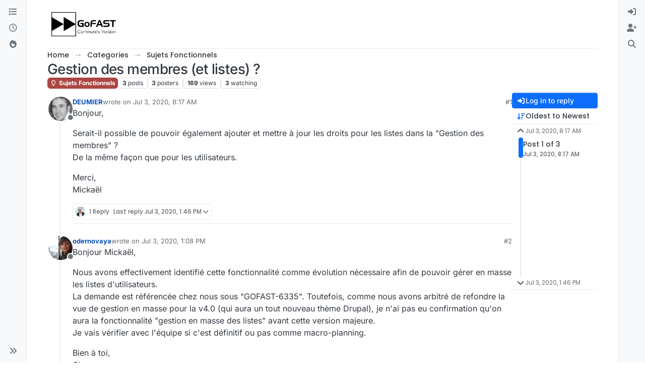

--- FILE ---
content_type: text/html; charset=utf-8
request_url: https://community.ceo-vision.com/topic/381/gestion-des-membres-et-listes
body_size: 71126
content:
<!DOCTYPE html>
<html lang="en-US" data-dir="ltr" style="direction: ltr;">
<head>
<title>Gestion des membres (et listes) ? | GoFAST</title>
<meta name="viewport" content="width&#x3D;device-width, initial-scale&#x3D;1.0" />
	<meta name="content-type" content="text/html; charset=UTF-8" />
	<meta name="apple-mobile-web-app-capable" content="yes" />
	<meta name="mobile-web-app-capable" content="yes" />
	<meta property="og:site_name" content=" GoFAST Community Forums" />
	<meta name="msapplication-badge" content="frequency=30; polling-uri=https://community.ceo-vision.com/sitemap.xml" />
	<meta name="theme-color" content="#ffffff" />
	<meta name="msapplication-square150x150logo" content="/assets/uploads/system/site-logo.png" />
	<meta name="title" content="Gestion des membres (et listes) ?" />
	<meta property="og:title" content="Gestion des membres (et listes) ?" />
	<meta property="og:type" content="article" />
	<meta property="article:published_time" content="2020-07-03T08:17:24.421Z" />
	<meta property="article:modified_time" content="2020-07-03T13:46:38.419Z" />
	<meta property="article:section" content="Sujets Fonctionnels" />
	<meta name="description" content="Bonjour, Serait-il possible de pouvoir également ajouter et mettre à jour les droits pour les listes dans la &quot;Gestion des membres&quot; ? De la même façon que pou..." />
	<meta property="og:description" content="Bonjour, Serait-il possible de pouvoir également ajouter et mettre à jour les droits pour les listes dans la &quot;Gestion des membres&quot; ? De la même façon que pou..." />
	<meta property="og:image" content="https://community.ceo-vision.com/assets/uploads/profile/uid-53/53-profileavatar.png" />
	<meta property="og:image:url" content="https://community.ceo-vision.com/assets/uploads/profile/uid-53/53-profileavatar.png" />
	<meta property="og:image" content="https://community.ceo-vision.com/assets/uploads/system/site-logo.png" />
	<meta property="og:image:url" content="https://community.ceo-vision.com/assets/uploads/system/site-logo.png" />
	<meta property="og:image:width" content="undefined" />
	<meta property="og:image:height" content="undefined" />
	<meta property="og:url" content="https://community.ceo-vision.com/topic/381/gestion-des-membres-et-listes" />
	
<link rel="stylesheet" type="text/css" href="/assets/client.css?v=134951de019" />
<link rel="icon" type="image/x-icon" href="/assets/uploads/system/favicon.ico?v&#x3D;134951de019" />
	<link rel="manifest" href="/manifest.webmanifest" crossorigin="use-credentials" />
	<link rel="search" type="application/opensearchdescription+xml" title=" GoFAST Community Forums" href="/osd.xml" />
	<link rel="apple-touch-icon" href="/assets/images/touch/512.png" />
	<link rel="icon" sizes="36x36" href="/assets/images/touch/36.png" />
	<link rel="icon" sizes="48x48" href="/assets/images/touch/48.png" />
	<link rel="icon" sizes="72x72" href="/assets/images/touch/72.png" />
	<link rel="icon" sizes="96x96" href="/assets/images/touch/96.png" />
	<link rel="icon" sizes="144x144" href="/assets/images/touch/144.png" />
	<link rel="icon" sizes="192x192" href="/assets/images/touch/192.png" />
	<link rel="icon" sizes="512x512" href="/assets/images/touch/512.png" />
	<link rel="prefetch" href="/assets/src/modules/composer.js?v&#x3D;134951de019" />
	<link rel="prefetch" href="/assets/src/modules/composer/uploads.js?v&#x3D;134951de019" />
	<link rel="prefetch" href="/assets/src/modules/composer/drafts.js?v&#x3D;134951de019" />
	<link rel="prefetch" href="/assets/src/modules/composer/tags.js?v&#x3D;134951de019" />
	<link rel="prefetch" href="/assets/src/modules/composer/categoryList.js?v&#x3D;134951de019" />
	<link rel="prefetch" href="/assets/src/modules/composer/resize.js?v&#x3D;134951de019" />
	<link rel="prefetch" href="/assets/src/modules/composer/autocomplete.js?v&#x3D;134951de019" />
	<link rel="prefetch" href="/assets/templates/composer.tpl?v&#x3D;134951de019" />
	<link rel="prefetch" href="/assets/language/en-US/topic.json?v&#x3D;134951de019" />
	<link rel="prefetch" href="/assets/language/en-US/modules.json?v&#x3D;134951de019" />
	<link rel="prefetch" href="/assets/language/en-US/tags.json?v&#x3D;134951de019" />
	<link rel="prefetch stylesheet" href="/assets/plugins/nodebb-plugin-markdown/styles/default.css" />
	<link rel="prefetch" href="/assets/language/en-US/markdown.json?v&#x3D;134951de019" />
	<link rel="stylesheet" href="https://community.ceo-vision.com/assets/plugins/nodebb-plugin-emoji/emoji/styles.css?v&#x3D;134951de019" />
	<link rel="canonical" href="https://community.ceo-vision.com/topic/381/gestion-des-membres-et-listes" />
	<link rel="alternate" type="application/rss+xml" href="/topic/381.rss" />
	<link rel="up" href="https://community.ceo-vision.com/category/7/sujets-fonctionnels" />
	<link rel="author" href="https://community.ceo-vision.com/user/deumier" />
	
<script>
var config = JSON.parse('{"relative_path":"","upload_url":"/assets/uploads","asset_base_url":"/assets","assetBaseUrl":"/assets","siteTitle":" GoFAST Community Forums","browserTitle":"GoFAST","description":"","keywords":"","brand:logo":"&#x2F;assets&#x2F;uploads&#x2F;system&#x2F;site-logo.png","titleLayout":"&#123;pageTitle&#125; | &#123;browserTitle&#125;","showSiteTitle":false,"maintenanceMode":false,"postQueue":0,"minimumTitleLength":3,"maximumTitleLength":255,"minimumPostLength":8,"maximumPostLength":32767,"minimumTagsPerTopic":0,"maximumTagsPerTopic":5,"minimumTagLength":3,"maximumTagLength":22,"undoTimeout":0,"useOutgoingLinksPage":false,"allowGuestHandles":false,"allowTopicsThumbnail":false,"usePagination":false,"disableChat":false,"disableChatMessageEditing":true,"maximumChatMessageLength":1000,"socketioTransports":["polling","websocket"],"socketioOrigins":"https://community.ceo-vision.com:*","websocketAddress":"","maxReconnectionAttempts":5,"reconnectionDelay":1500,"topicsPerPage":20,"postsPerPage":20,"maximumFileSize":10000,"theme:id":"nodebb-theme-harmony","theme:src":"","defaultLang":"en-US","userLang":"en-US","loggedIn":false,"uid":-1,"cache-buster":"v=134951de019","topicPostSort":"oldest_to_newest","categoryTopicSort":"recently_replied","csrf_token":false,"searchEnabled":true,"searchDefaultInQuick":"titles","bootswatchSkin":"","composer:showHelpTab":true,"enablePostHistory":true,"timeagoCutoff":30,"timeagoCodes":["af","am","ar","az-short","az","be","bg","bs","ca","cs","cy","da","de-short","de","dv","el","en-short","en","es-short","es","et","eu","fa-short","fa","fi","fr-short","fr","gl","he","hr","hu","hy","id","is","it-short","it","ja","jv","ko","ky","lt","lv","mk","nl","no","pl","pt-br-short","pt-br","pt-short","pt","ro","rs","ru","rw","si","sk","sl","sq","sr","sv","th","tr-short","tr","uk","ur","uz","vi","zh-CN","zh-TW"],"cookies":{"enabled":false,"message":"[[global:cookies.message]]","dismiss":"[[global:cookies.accept]]","link":"[[global:cookies.learn-more]]","link_url":"https:&#x2F;&#x2F;www.cookiesandyou.com"},"thumbs":{"size":512},"emailPrompt":1,"useragent":{"isSafari":false},"fontawesome":{"pro":false,"styles":["solid","brands","regular"],"version":"6.7.2"},"activitypub":{"probe":0},"acpLang":"undefined","topicSearchEnabled":false,"disableCustomUserSkins":true,"defaultBootswatchSkin":"","composer-default":{},"markdown":{"highlight":1,"hljsLanguages":["common"],"theme":"default.css","defaultHighlightLanguage":"","externalMark":false},"emojiCustomFirst":false,"google-analytics":{"id":"UA-124660773-1","displayFeatures":"off"},"theme":{"enableQuickReply":true,"enableBreadcrumbs":true,"centerHeaderElements":false,"mobileTopicTeasers":false,"stickyToolbar":true,"topicSidebarTools":true,"topMobilebar":false,"autohideBottombar":true,"openSidebars":false,"chatModals":false},"openDraftsOnPageLoad":false}');
var app = {
user: JSON.parse('{"uid":-1,"username":"Guest","displayname":"Guest","userslug":"","fullname":"Guest","email":"","icon:text":"?","icon:bgColor":"#aaa","groupTitle":"","groupTitleArray":[],"status":"offline","reputation":0,"email:confirmed":false,"unreadData":{"":{},"new":{},"watched":{},"unreplied":{}},"isAdmin":false,"isGlobalMod":false,"isMod":false,"privileges":{"chat":false,"chat:privileged":false,"upload:post:image":false,"upload:post:file":false,"signature":false,"invite":false,"group:create":false,"search:content":true,"search:users":false,"search:tags":false,"view:users":false,"view:tags":true,"view:groups":false,"local:login":false,"ban":false,"mute":false,"view:users:info":false},"blocks":[],"timeagoCode":"en","offline":true,"lastRoomId":null,"isEmailConfirmSent":false}')
};
document.documentElement.style.setProperty('--panel-offset', `0px`);
</script>


<style>.header-title .topic-title .topic-text{font-size:35px !important;line-height:55px !important}</style>

</head>
<body class="page-topic page-topic-381 page-topic-gestion-des-membres-et-listes template-topic page-topic-category-7 page-topic-category-sujets-fonctionnels parent-category-7 page-status-200 theme-harmony user-guest skin-noskin">
<a class="visually-hidden-focusable position-absolute top-0 start-0 p-3 m-3 bg-body" style="z-index: 1021;" href="#content">Skip to content</a>

<div class="layout-container d-flex justify-content-between pb-4 pb-md-0">
<nav component="sidebar/left" class=" text-dark bg-light sidebar sidebar-left start-0 border-end vh-100 d-none d-lg-flex flex-column justify-content-between sticky-top">
<ul id="main-nav" class="list-unstyled d-flex flex-column w-100 gap-2 mt-2 overflow-y-auto">


<li class="nav-item mx-2 " title="Categories">
<a class="nav-link navigation-link d-flex gap-2 justify-content-between align-items-center "  href="&#x2F;categories"  aria-label="Categories">
<span class="d-flex gap-2 align-items-center text-nowrap truncate-open">
<span class="position-relative">

<i class="fa fa-fw fa-list" data-content=""></i>
<span component="navigation/count" class="visible-closed position-absolute top-0 start-100 translate-middle badge rounded-1 bg-primary hidden"></span>

</span>
<span class="nav-text small visible-open fw-semibold text-truncate">Categories</span>
</span>
<span component="navigation/count" class="visible-open badge rounded-1 bg-primary hidden"></span>
</a>

</li>



<li class="nav-item mx-2 " title="Recent">
<a class="nav-link navigation-link d-flex gap-2 justify-content-between align-items-center "  href="&#x2F;recent"  aria-label="Recent">
<span class="d-flex gap-2 align-items-center text-nowrap truncate-open">
<span class="position-relative">

<i class="fa fa-fw fa-clock-o" data-content=""></i>
<span component="navigation/count" class="visible-closed position-absolute top-0 start-100 translate-middle badge rounded-1 bg-primary hidden"></span>

</span>
<span class="nav-text small visible-open fw-semibold text-truncate">Recent</span>
</span>
<span component="navigation/count" class="visible-open badge rounded-1 bg-primary hidden"></span>
</a>

</li>



<li class="nav-item mx-2 " title="Popular">
<a class="nav-link navigation-link d-flex gap-2 justify-content-between align-items-center "  href="&#x2F;popular"  aria-label="Popular">
<span class="d-flex gap-2 align-items-center text-nowrap truncate-open">
<span class="position-relative">

<i class="fa fa-fw fa-fire" data-content=""></i>
<span component="navigation/count" class="visible-closed position-absolute top-0 start-100 translate-middle badge rounded-1 bg-primary hidden"></span>

</span>
<span class="nav-text small visible-open fw-semibold text-truncate">Popular</span>
</span>
<span component="navigation/count" class="visible-open badge rounded-1 bg-primary hidden"></span>
</a>

</li>


</ul>
<div class="sidebar-toggle-container align-self-start">

<div class="sidebar-toggle m-2 d-none d-lg-block">
<a href="#" role="button" component="sidebar/toggle" class="nav-link d-flex gap-2 align-items-center p-2 pointer w-100 text-nowrap" title="Expand" aria-label="Sidebar Toggle">
<i class="fa fa-fw fa-angles-right"></i>
<i class="fa fa-fw fa-angles-left"></i>
<span class="nav-text visible-open fw-semibold small lh-1">Collapse</span>
</a>
</div>
</div>
</nav>
<main id="panel" class="d-flex flex-column gap-3 flex-grow-1 mt-3" style="min-width: 0;">

<div class="container-lg px-md-4 brand-container">
<div class="col-12 d-flex border-bottom pb-3 ">

<div component="brand/wrapper" class="d-flex align-items-center gap-3 p-2 rounded-1 align-content-stretch ">

<a component="brand/anchor" href="/" title="Brand Logo">
<img component="brand/logo" alt="Brand Logo" class="" src="/assets/uploads/system/site-logo.png?v=134951de019" />
</a>


</div>


</div>
</div>

<div class="container-lg px-md-4 d-flex flex-column gap-3 h-100 mb-5 mb-lg-0" id="content">
<noscript>
<div class="alert alert-danger">
<p>
Your browser does not seem to support JavaScript. As a result, your viewing experience will be diminished, and you have been placed in <strong>read-only mode</strong>.
</p>
<p>
Please download a browser that supports JavaScript, or enable it if it's disabled (i.e. NoScript).
</p>
</div>
</noscript>
<script type="application/ld+json">{
"@context": "https://schema.org",
"@type": "BreadcrumbList",
"itemListElement": [{
"@type": "ListItem",
"position": 1,
"name": " GoFAST Community Forums",
"item": "https://community.ceo-vision.com"
}
,{
"@type": "ListItem",
"position": 2,
"name": "Categories"
,"item": "https://community.ceo-vision.com/categories"
},{
"@type": "ListItem",
"position": 3,
"name": "Sujets Fonctionnels"
,"item": "https://community.ceo-vision.com/category/7/sujets-fonctionnels"
},{
"@type": "ListItem",
"position": 4,
"name": "Gestion des membres (et listes) ?"

}
]}</script>


<ol class="breadcrumb mb-0 " itemscope="itemscope" itemprop="breadcrumb" itemtype="http://schema.org/BreadcrumbList">

<li itemscope="itemscope" itemprop="itemListElement" itemtype="http://schema.org/ListItem" class="breadcrumb-item ">
<meta itemprop="position" content="1" />
<a href="https://community.ceo-vision.com" itemprop="item">
<span class="fw-semibold" itemprop="name">Home</span>
</a>
</li>

<li itemscope="itemscope" itemprop="itemListElement" itemtype="http://schema.org/ListItem" class="breadcrumb-item ">
<meta itemprop="position" content="2" />
<a href="https://community.ceo-vision.com/categories" itemprop="item">
<span class="fw-semibold" itemprop="name">Categories</span>
</a>
</li>

<li itemscope="itemscope" itemprop="itemListElement" itemtype="http://schema.org/ListItem" class="breadcrumb-item ">
<meta itemprop="position" content="3" />
<a href="https://community.ceo-vision.com/category/7/sujets-fonctionnels" itemprop="item">
<span class="fw-semibold" itemprop="name">Sujets Fonctionnels</span>
</a>
</li>

<li component="breadcrumb/current" itemscope="itemscope" itemprop="itemListElement" itemtype="http://schema.org/ListItem" class="breadcrumb-item active">
<meta itemprop="position" content="4" />

<span class="fw-semibold" itemprop="name">Gestion des membres (et listes) ?</span>

</li>

</ol>



<div class="flex-fill" itemid="/topic/381/gestion-des-membres-et-listes" itemscope itemtype="https://schema.org/DiscussionForumPosting">
<meta itemprop="headline" content="Gestion des membres (et listes) ?">
<meta itemprop="text" content="Gestion des membres (et listes) ?">
<meta itemprop="url" content="/topic/381/gestion-des-membres-et-listes">
<meta itemprop="datePublished" content="2020-07-03T08:17:24.421Z">
<meta itemprop="dateModified" content="2020-07-03T13:46:38.419Z">
<div itemprop="author" itemscope itemtype="https://schema.org/Person">
<meta itemprop="name" content="DEUMIER">
<meta itemprop="url" content="/user/deumier">
</div>
<div class="d-flex flex-column gap-3">
<div class="d-flex gap-2 flex-wrap">
<div class="d-flex flex-column gap-3 flex-1">
<h1 component="post/header" class="tracking-tight fw-semibold fs-3 mb-0 text-break ">
<span class="topic-title" component="topic/title">Gestion des membres (et listes) ?</span>
</h1>
<div class="topic-info d-flex gap-2 align-items-center flex-wrap ">
<span component="topic/labels" class="d-flex gap-2 hidden">
<span component="topic/scheduled" class="badge badge border border-gray-300 text-body hidden">
<i class="fa fa-clock-o"></i> Scheduled
</span>
<span component="topic/pinned" class="badge badge border border-gray-300 text-body hidden">
<i class="fa fa-thumb-tack"></i> Pinned
</span>
<span component="topic/locked" class="badge badge border border-gray-300 text-body hidden">
<i class="fa fa-lock"></i> Locked
</span>
<a component="topic/moved" href="/category/" class="badge badge border border-gray-300 text-body text-decoration-none hidden">
<i class="fa fa-arrow-circle-right"></i> Moved
</a>

</span>
<a href="/category/7/sujets-fonctionnels" class="badge px-1 text-truncate text-decoration-none border" style="color: #ffffff;background-color: #AB4642;border-color: #AB4642!important; max-width: 70vw;">
			<i class="fa fa-fw fa-lightbulb-o"></i>
			Sujets Fonctionnels
		</a>
<div data-tid="381" component="topic/tags" class="lh-1 tags tag-list d-flex flex-wrap hidden-xs hidden-empty gap-2"></div>
<div class="d-flex gap-2"><span class="badge text-body border border-gray-300 stats text-xs">
<i class="fa-regular fa-fw fa-message visible-xs-inline" title="Posts"></i>
<span component="topic/post-count" title="3" class="fw-bold">3</span>
<span class="hidden-xs text-lowercase fw-normal">Posts</span>
</span>
<span class="badge text-body border border-gray-300 stats text-xs">
<i class="fa fa-fw fa-user visible-xs-inline" title="Posters"></i>
<span title="3" class="fw-bold">3</span>
<span class="hidden-xs text-lowercase fw-normal">Posters</span>
</span>
<span class="badge text-body border border-gray-300 stats text-xs">
<i class="fa fa-fw fa-eye visible-xs-inline" title="Views"></i>
<span class="fw-bold" title="169">169</span>
<span class="hidden-xs text-lowercase fw-normal">Views</span>
</span>

<span class="badge text-body border border-gray-300 stats text-xs">
<i class="fa fa-fw fa-bell-o visible-xs-inline" title="Watching"></i>
<span class="fw-bold" title="169">3</span>
<span class="hidden-xs text-lowercase fw-normal">Watching</span>
</span>
</div>
</div>
</div>
<div class="d-flex flex-wrap gap-2 align-items-start mt-2 hidden-empty" component="topic/thumb/list"></div>
</div>
<div class="row mb-4 mb-lg-0">
<div class="topic col-lg-12">
<div class="sticky-tools d-block d-lg-none" style="top: 0;">
<nav class="d-flex flex-nowrap my-2 p-0 border-0 rounded topic-main-buttons">
<div class="d-flex flex-row p-2 text-bg-light border rounded w-100 align-items-center">
<div class="d-flex me-auto mb-0 gap-2 align-items-center flex-wrap">


<div class="btn-group bottom-sheet" component="thread/sort">
<button class="btn btn-ghost btn-sm ff-secondary d-flex gap-2 align-items-center dropdown-toggle text-truncate" data-bs-toggle="dropdown" aria-haspopup="true" aria-expanded="false" aria-label="Post sort option, Oldest to Newest">
<i class="fa fa-fw fa-arrow-down-wide-short text-primary"></i>
<span class="d-none d-md-inline fw-semibold text-truncate text-nowrap">Oldest to Newest</span>
</button>
<ul class="dropdown-menu p-1 text-sm" role="menu">
<li>
<a class="dropdown-item rounded-1 d-flex align-items-center gap-2" href="#" class="oldest_to_newest" data-sort="oldest_to_newest" role="menuitem">
<span class="flex-grow-1">Oldest to Newest</span>
<i class="flex-shrink-0 fa fa-fw text-secondary"></i>
</a>
</li>
<li>
<a class="dropdown-item rounded-1 d-flex align-items-center gap-2" href="#" class="newest_to_oldest" data-sort="newest_to_oldest" role="menuitem">
<span class="flex-grow-1">Newest to Oldest</span>
<i class="flex-shrink-0 fa fa-fw text-secondary"></i>
</a>
</li>
<li>
<a class="dropdown-item rounded-1 d-flex align-items-center gap-2" href="#" class="most_votes" data-sort="most_votes" role="menuitem">
<span class="flex-grow-1">Most Votes</span>
<i class="flex-shrink-0 fa fa-fw text-secondary"></i>
</a>
</li>
</ul>
</div>


<a class="btn btn-ghost btn-sm d-none d-lg-flex align-items-center align-self-stretch" target="_blank" href="/topic/381.rss" title="RSS Feed"><i class="fa fa-rss text-primary"></i></a>

</div>
<div component="topic/reply/container" class="btn-group hidden">
<a href="/compose?tid=381" class="d-flex  gap-2 align-items-center btn btn-sm btn-primary fw-semibold" component="topic/reply" data-ajaxify="false" role="button"><i class="fa fa-fw fa-reply "></i><span class="d-none d-md-block text-truncate text-nowrap">Reply</span></a>
<button type="button" class="btn btn-sm btn-primary dropdown-toggle flex-0" data-bs-toggle="dropdown" aria-haspopup="true" aria-expanded="false" aria-label="Reply options">
<span class="caret"></span>
</button>
<ul class="dropdown-menu dropdown-menu-end p-1 text-sm" role="menu">
<li><a class="dropdown-item rounded-1" href="#" component="topic/reply-as-topic" role="menuitem">Reply as topic</a></li>
</ul>
</div>


<a component="topic/reply/guest" href="/login" class="d-flex gap-2 align-items-center fw-semibold btn btn-sm btn-primary"><i class="fa fa-fw fa-sign-in "></i><span>Log in to reply</span></a>


</div>
</nav>
</div>



<div component="topic/deleted/message" class="alert alert-warning d-flex justify-content-between flex-wrap hidden">
<span>This topic has been deleted. Only users with topic management privileges can see it.</span>
<span>

</span>
</div>

<div class="d-flex gap-0 gap-lg-5">
<div class="posts-container" style="min-width: 0;">
<ul component="topic" class="posts timeline list-unstyled p-0 py-3" style="min-width: 0;" data-tid="381" data-cid="7">

<li component="post" class="   topic-owner-post" data-index="0" data-pid="1054" data-uid="53" data-timestamp="1593764244421" data-username="DEUMIER" data-userslug="deumier" itemprop="comment" itemtype="http://schema.org/Comment" itemscope>
<a component="post/anchor" data-index="0" id="1"></a>
<meta itemprop="datePublished" content="2020-07-03T08:17:24.421Z">



<div class="d-flex align-items-start gap-3 post-container-parent">
<div class="bg-body d-none d-sm-block rounded-circle" style="outline: 2px solid var(--bs-body-bg);">
<a class="d-inline-block position-relative text-decoration-none" href="/user/deumier" aria-label="Profile page for user DEUMIER">
<img title="DEUMIER" data-uid="53" class="avatar  avatar-rounded" alt="DEUMIER" loading="lazy" component="user/picture" src="/assets/uploads/profile/uid-53/53-profileavatar.png" style="--avatar-size: 48px;" onError="this.remove()" itemprop="image" /><span title="DEUMIER" data-uid="53" class="avatar  avatar-rounded" component="user/picture" style="--avatar-size: 48px; background-color: #2196f3">D</span>

<span component="user/status" class="position-absolute top-100 start-100 border border-white border-2 rounded-circle status offline"><span class="visually-hidden">Offline</span></span>

</a>
</div>
<div class="post-container d-flex gap-2 flex-grow-1 flex-column w-100" style="min-width:0;">
<div class="d-flex align-items-start justify-content-between gap-1 flex-nowrap w-100 post-header" itemprop="author" itemscope itemtype="https://schema.org/Person">
<div class="d-flex gap-1 flex-wrap align-items-center text-truncate">
<meta itemprop="name" content="DEUMIER">
<meta itemprop="url" content="/user/deumier">
<div class="d-flex flex-nowrap gap-1 align-items-center text-truncate">
<div class="bg-body d-sm-none">
<a class="d-inline-block position-relative text-decoration-none" href="/user/deumier">
<img title="DEUMIER" data-uid="53" class="avatar  avatar-rounded" alt="DEUMIER" loading="lazy" component="user/picture" src="/assets/uploads/profile/uid-53/53-profileavatar.png" style="--avatar-size: 20px;" onError="this.remove()" itemprop="image" /><span title="DEUMIER" data-uid="53" class="avatar  avatar-rounded" component="user/picture" style="--avatar-size: 20px; background-color: #2196f3">D</span>

<span component="user/status" class="position-absolute top-100 start-100 border border-white border-2 rounded-circle status offline"><span class="visually-hidden">Offline</span></span>

</a>
</div>
<a class="fw-bold text-nowrap text-truncate" href="/user/deumier" data-username="DEUMIER" data-uid="53">DEUMIER</a>
</div>


<div class="d-flex gap-1 align-items-center">
<span class="text-muted">wrote on <a href="/post/1054" class="timeago text-muted" title="2020-07-03T08:17:24.421Z"></a></span>
<i component="post/edit-indicator" class="fa fa-edit text-muted edit-icon hidden" title="Edited Invalid Date"></i>
<span data-editor="" component="post/editor" class="visually-hidden">last edited by  <span class="timeago" title="Invalid Date"></span></span>
</div>

</div>
<div class="d-flex align-items-center gap-1 justify-content-end">
<span class="bookmarked opacity-0 text-primary"><i class="fa fa-bookmark-o"></i></span>
<a href="/post/1054" class="post-index text-muted d-none d-md-inline">#1</a>
</div>
</div>
<div class="content text-break" component="post/content" itemprop="text">
<p dir="auto">Bonjour,</p>
<p dir="auto">Serait-il possible de pouvoir également ajouter et mettre à jour les droits pour les listes dans la "Gestion des membres" ?<br />
De la même façon que pour les utilisateurs.</p>
<p dir="auto">Merci,<br />
Mickaël</p>

</div>
<div component="post/footer" class="post-footer border-bottom pb-2">

<div class="d-flex flex-wrap-reverse gap-2 justify-content-between">

<a component="post/reply-count" data-target-component="post/replies/container" href="#" class="d-flex gap-2 align-items-center btn btn-ghost ff-secondary border rounded-1 p-1 text-muted text-decoration-none text-xs ">
<span component="post/reply-count/avatars" class="d-flex gap-1 ">

<span><img title="cpotter" data-uid="2" class="avatar avatar-tooltip avatar-rounded" alt="cpotter" loading="lazy" component="avatar/picture" src="/assets/uploads/profile/uid-2/2-profileavatar-1697819362433.jpeg" style="--avatar-size: 20px;" onError="this.remove()" itemprop="image" /><span title="cpotter" data-uid="2" class="avatar avatar-tooltip avatar-rounded" component="avatar/icon" style="--avatar-size: 20px; background-color: #607d8b">C</span></span>


</span>
<span class="ms-2 replies-count fw-semibold text-nowrap" component="post/reply-count/text" data-replies="1">1 Reply</span>
<span class="ms-2 replies-last hidden-xs fw-semibold">Last reply <span class="timeago" title="2020-07-03T13:46:38.419Z"></span></span>
<i class="fa fa-fw fa-chevron-down" component="post/replies/open"></i>
</a>

<div component="post/actions" class="d-flex flex-grow-1 align-items-center justify-content-end gap-1 post-tools">
<!-- This partial intentionally left blank; overwritten by nodebb-plugin-reactions -->
<a component="post/reply" href="#" class="btn btn-ghost btn-sm hidden" title="Reply"><i class="fa fa-fw fa-reply text-primary"></i></a>
<a component="post/quote" href="#" class="btn btn-ghost btn-sm hidden" title="Quote"><i class="fa fa-fw fa-quote-right text-primary"></i></a>


<div class="d-flex votes align-items-center">
<a component="post/upvote" href="#" class="btn btn-ghost btn-sm" title="Upvote post">
<i class="fa fa-fw fa-chevron-up text-primary"></i>
</a>
<meta itemprop="upvoteCount" content="1">
<meta itemprop="downvoteCount" content="0">
<a href="#" class="px-2 mx-1 btn btn-ghost btn-sm" component="post/vote-count" data-votes="1" title="Voters">1</a>

<a component="post/downvote" href="#" class="btn btn-ghost btn-sm" title="Downvote post">
<i class="fa fa-fw fa-chevron-down text-primary"></i>
</a>

</div>

<span component="post/tools" class="dropdown bottom-sheet hidden">
<a class="btn btn-ghost btn-sm ff-secondary dropdown-toggle" href="#" data-bs-toggle="dropdown" aria-haspopup="true" aria-expanded="false" aria-label="Post tools"><i class="fa fa-fw fa-ellipsis-v text-primary"></i></a>
<ul class="dropdown-menu dropdown-menu-end p-1 text-sm" role="menu"></ul>
</span>
</div>
</div>
<div component="post/replies/container" class="my-2 col-11 border rounded-1 p-3 hidden-empty"></div>
</div>
</div>
</div>

</li>




<li component="post" class="pt-4   " data-index="1" data-pid="1055" data-uid="4" data-timestamp="1593781687884" data-username="odernovaya" data-userslug="odernovaya" itemprop="comment" itemtype="http://schema.org/Comment" itemscope>
<a component="post/anchor" data-index="1" id="2"></a>
<meta itemprop="datePublished" content="2020-07-03T13:08:07.884Z">



<div class="d-flex align-items-start gap-3 post-container-parent">
<div class="bg-body d-none d-sm-block rounded-circle" style="outline: 2px solid var(--bs-body-bg);">
<a class="d-inline-block position-relative text-decoration-none" href="/user/odernovaya" aria-label="Profile page for user odernovaya">
<img title="odernovaya" data-uid="4" class="avatar  avatar-rounded" alt="odernovaya" loading="lazy" component="user/picture" src="/assets/uploads/profile/uid-4/4-profileavatar.jpeg" style="--avatar-size: 48px;" onError="this.remove()" itemprop="image" /><span title="odernovaya" data-uid="4" class="avatar  avatar-rounded" component="user/picture" style="--avatar-size: 48px; background-color: #9c27b0">O</span>

<span component="user/status" class="position-absolute top-100 start-100 border border-white border-2 rounded-circle status offline"><span class="visually-hidden">Offline</span></span>

</a>
</div>
<div class="post-container d-flex gap-2 flex-grow-1 flex-column w-100" style="min-width:0;">
<div class="d-flex align-items-start justify-content-between gap-1 flex-nowrap w-100 post-header" itemprop="author" itemscope itemtype="https://schema.org/Person">
<div class="d-flex gap-1 flex-wrap align-items-center text-truncate">
<meta itemprop="name" content="odernovaya">
<meta itemprop="url" content="/user/odernovaya">
<div class="d-flex flex-nowrap gap-1 align-items-center text-truncate">
<div class="bg-body d-sm-none">
<a class="d-inline-block position-relative text-decoration-none" href="/user/odernovaya">
<img title="odernovaya" data-uid="4" class="avatar  avatar-rounded" alt="odernovaya" loading="lazy" component="user/picture" src="/assets/uploads/profile/uid-4/4-profileavatar.jpeg" style="--avatar-size: 20px;" onError="this.remove()" itemprop="image" /><span title="odernovaya" data-uid="4" class="avatar  avatar-rounded" component="user/picture" style="--avatar-size: 20px; background-color: #9c27b0">O</span>

<span component="user/status" class="position-absolute top-100 start-100 border border-white border-2 rounded-circle status offline"><span class="visually-hidden">Offline</span></span>

</a>
</div>
<a class="fw-bold text-nowrap text-truncate" href="/user/odernovaya" data-username="odernovaya" data-uid="4">odernovaya</a>
</div>


<div class="d-flex gap-1 align-items-center">
<span class="text-muted">wrote on <a href="/post/1055" class="timeago text-muted" title="2020-07-03T13:08:07.884Z"></a></span>
<i component="post/edit-indicator" class="fa fa-edit text-muted edit-icon hidden" title="Edited Invalid Date"></i>
<span data-editor="" component="post/editor" class="visually-hidden">last edited by  <span class="timeago" title="Invalid Date"></span></span>
</div>

</div>
<div class="d-flex align-items-center gap-1 justify-content-end">
<span class="bookmarked opacity-0 text-primary"><i class="fa fa-bookmark-o"></i></span>
<a href="/post/1055" class="post-index text-muted d-none d-md-inline">#2</a>
</div>
</div>
<div class="content text-break" component="post/content" itemprop="text">
<p dir="auto">Bonjour Mickaël,</p>
<p dir="auto">Nous avons effectivement identifié cette fonctionnalité comme évolution nécessaire afin de pouvoir gérer en masse les listes d'utilisateurs.<br />
La demande est référencée chez nous sous "GOFAST-6335". Toutefois, comme nous avons arbitré de refondre la vue de gestion en masse pour la v4.0 (qui aura un tout nouveau thème Drupal), je n'ai pas eu confirmation qu'on aura la fonctionnalité "gestion en masse des listes" avant cette version majeure.<br />
Je vais vérifier avec l'équipe si c'est définitif ou pas comme macro-planning.</p>
<p dir="auto">Bien à toi,<br />
Olga</p>

</div>
<div component="post/footer" class="post-footer border-bottom pb-2">

<div class="d-flex flex-wrap-reverse gap-2 justify-content-end">

<a component="post/reply-count" data-target-component="post/replies/container" href="#" class="d-flex gap-2 align-items-center btn btn-ghost ff-secondary border rounded-1 p-1 text-muted text-decoration-none text-xs hidden">
<span component="post/reply-count/avatars" class="d-flex gap-1 ">


</span>
<span class="ms-2 replies-count fw-semibold text-nowrap" component="post/reply-count/text" data-replies="0">1 Reply</span>
<span class="ms-2 replies-last hidden-xs fw-semibold">Last reply <span class="timeago" title=""></span></span>
<i class="fa fa-fw fa-chevron-down" component="post/replies/open"></i>
</a>

<div component="post/actions" class="d-flex flex-grow-1 align-items-center justify-content-end gap-1 post-tools">
<!-- This partial intentionally left blank; overwritten by nodebb-plugin-reactions -->
<a component="post/reply" href="#" class="btn btn-ghost btn-sm hidden" title="Reply"><i class="fa fa-fw fa-reply text-primary"></i></a>
<a component="post/quote" href="#" class="btn btn-ghost btn-sm hidden" title="Quote"><i class="fa fa-fw fa-quote-right text-primary"></i></a>


<div class="d-flex votes align-items-center">
<a component="post/upvote" href="#" class="btn btn-ghost btn-sm" title="Upvote post">
<i class="fa fa-fw fa-chevron-up text-primary"></i>
</a>
<meta itemprop="upvoteCount" content="0">
<meta itemprop="downvoteCount" content="0">
<a href="#" class="px-2 mx-1 btn btn-ghost btn-sm" component="post/vote-count" data-votes="0" title="Voters">0</a>

<a component="post/downvote" href="#" class="btn btn-ghost btn-sm" title="Downvote post">
<i class="fa fa-fw fa-chevron-down text-primary"></i>
</a>

</div>

<span component="post/tools" class="dropdown bottom-sheet hidden">
<a class="btn btn-ghost btn-sm ff-secondary dropdown-toggle" href="#" data-bs-toggle="dropdown" aria-haspopup="true" aria-expanded="false" aria-label="Post tools"><i class="fa fa-fw fa-ellipsis-v text-primary"></i></a>
<ul class="dropdown-menu dropdown-menu-end p-1 text-sm" role="menu"></ul>
</span>
</div>
</div>
<div component="post/replies/container" class="my-2 col-11 border rounded-1 p-3 hidden-empty"></div>
</div>
</div>
</div>

</li>




<li component="post" class="pt-4   " data-index="2" data-pid="1056" data-uid="2" data-timestamp="1593783998419" data-username="cpotter" data-userslug="cpotter" itemprop="comment" itemtype="http://schema.org/Comment" itemscope>
<a component="post/anchor" data-index="2" id="3"></a>
<meta itemprop="datePublished" content="2020-07-03T13:46:38.419Z">

<meta itemprop="dateModified" content="2020-07-03T13:46:56.400Z">



<div component="post/parent" data-collapsed="true" data-parent-pid="1054" data-uid="53" class="btn btn-ghost btn-sm d-flex gap-2 text-start flex-row mb-2" style="font-size: 13px;">
<div class="d-flex gap-2 text-nowrap">
<div class="d-flex flex-nowrap gap-1 align-items-center">
<a href="/user/deumier" class="text-decoration-none lh-1"><img title="DEUMIER" data-uid="53" class="avatar not-responsive align-middle avatar-rounded" alt="DEUMIER" loading="lazy" component="avatar/picture" src="/assets/uploads/profile/uid-53/53-profileavatar.png" style="--avatar-size: 16px;" onError="this.remove()" itemprop="image" /><span title="DEUMIER" data-uid="53" class="avatar not-responsive align-middle avatar-rounded" component="avatar/icon" style="--avatar-size: 16px; background-color: #2196f3">D</span></a>
<a class="fw-semibold text-truncate" style="max-width: 150px;" href="/user/deumier">DEUMIER</a>
</div>
<a href="/post/1054" class="text-muted timeago text-nowrap hidden" title="2020-07-03T08:17:24.421Z"></a>
</div>
<div component="post/parent/content" class="text-muted line-clamp-1 text-break w-100"><p dir="auto">Bonjour,</p>
<p dir="auto">Serait-il possible de pouvoir également ajouter et mettre à jour les droits pour les listes dans la "Gestion des membres" ?<br />
De la même façon que pour les utilisateurs.</p>
<p dir="auto">Merci,<br />
Mickaël</p>
</div>
</div>

<div class="d-flex align-items-start gap-3 post-container-parent">
<div class="bg-body d-none d-sm-block rounded-circle" style="outline: 2px solid var(--bs-body-bg);">
<a class="d-inline-block position-relative text-decoration-none" href="/user/cpotter" aria-label="Profile page for user cpotter">
<img title="cpotter" data-uid="2" class="avatar  avatar-rounded" alt="cpotter" loading="lazy" component="user/picture" src="/assets/uploads/profile/uid-2/2-profileavatar-1697819362433.jpeg" style="--avatar-size: 48px;" onError="this.remove()" itemprop="image" /><span title="cpotter" data-uid="2" class="avatar  avatar-rounded" component="user/picture" style="--avatar-size: 48px; background-color: #607d8b">C</span>

<span component="user/status" class="position-absolute top-100 start-100 border border-white border-2 rounded-circle status offline"><span class="visually-hidden">Offline</span></span>

</a>
</div>
<div class="post-container d-flex gap-2 flex-grow-1 flex-column w-100" style="min-width:0;">
<div class="d-flex align-items-start justify-content-between gap-1 flex-nowrap w-100 post-header" itemprop="author" itemscope itemtype="https://schema.org/Person">
<div class="d-flex gap-1 flex-wrap align-items-center text-truncate">
<meta itemprop="name" content="cpotter">
<meta itemprop="url" content="/user/cpotter">
<div class="d-flex flex-nowrap gap-1 align-items-center text-truncate">
<div class="bg-body d-sm-none">
<a class="d-inline-block position-relative text-decoration-none" href="/user/cpotter">
<img title="cpotter" data-uid="2" class="avatar  avatar-rounded" alt="cpotter" loading="lazy" component="user/picture" src="/assets/uploads/profile/uid-2/2-profileavatar-1697819362433.jpeg" style="--avatar-size: 20px;" onError="this.remove()" itemprop="image" /><span title="cpotter" data-uid="2" class="avatar  avatar-rounded" component="user/picture" style="--avatar-size: 20px; background-color: #607d8b">C</span>

<span component="user/status" class="position-absolute top-100 start-100 border border-white border-2 rounded-circle status offline"><span class="visually-hidden">Offline</span></span>

</a>
</div>
<a class="fw-bold text-nowrap text-truncate" href="/user/cpotter" data-username="cpotter" data-uid="2">cpotter</a>
</div>


<a href="/groups/administrators" class="badge rounded-1 text-uppercase text-truncate text-decoration-none" style="max-width: 150px;color:#ffffff;background-color: #d13a3a;"><i class="fa fa-shield-halved fa-solid me-1"></i><span class="badge-text align-text-bottom">ADMIN</span></a>



<div class="d-flex gap-1 align-items-center">
<span class="text-muted">wrote on <a href="/post/1056" class="timeago text-muted" title="2020-07-03T13:46:38.419Z"></a></span>
<i component="post/edit-indicator" class="fa fa-edit text-muted edit-icon " title="Edited 7/3/20, 3:46 PM"></i>
<span data-editor="cpotter" component="post/editor" class="visually-hidden">last edited by cpotter <span class="timeago" title="7/3/20&#44; 3:46 PM"></span></span>
</div>

</div>
<div class="d-flex align-items-center gap-1 justify-content-end">
<span class="bookmarked opacity-0 text-primary"><i class="fa fa-bookmark-o"></i></span>
<a href="/post/1056" class="post-index text-muted d-none d-md-inline">#3</a>
</div>
</div>
<div class="content text-break" component="post/content" itemprop="text">
<p dir="auto"><a class="plugin-mentions-user plugin-mentions-a" href="/user/deumier">@<bdi>DEUMIER</bdi></a> j'ajoute une précision à la réponse d'Olga, nous reflechissons à supprimer cet écran de Gestion en Membres pour le remplacer par la nouvelle vue d'annuaire v3.8 avec des capacités de gestion en masse des utilisateurs et des listes.<br />
Effectivement tout cela prévu pour GoFAST v4 pour le T1 2021. Nous partagerons certainement des maquettes ici même</p>

</div>
<div component="post/footer" class="post-footer border-bottom pb-2">

<div component="post/signature" data-uid="2" class="text-xs text-muted mt-2"><p dir="auto">Christopher Potter<br />
Fondateur &amp; Président  / Founder &amp; President,<br />
CEO-Vision S.A.S</p>
</div>

<div class="d-flex flex-wrap-reverse gap-2 justify-content-end">

<a component="post/reply-count" data-target-component="post/replies/container" href="#" class="d-flex gap-2 align-items-center btn btn-ghost ff-secondary border rounded-1 p-1 text-muted text-decoration-none text-xs hidden">
<span component="post/reply-count/avatars" class="d-flex gap-1 ">


</span>
<span class="ms-2 replies-count fw-semibold text-nowrap" component="post/reply-count/text" data-replies="0">1 Reply</span>
<span class="ms-2 replies-last hidden-xs fw-semibold">Last reply <span class="timeago" title=""></span></span>
<i class="fa fa-fw fa-chevron-down" component="post/replies/open"></i>
</a>

<div component="post/actions" class="d-flex flex-grow-1 align-items-center justify-content-end gap-1 post-tools">
<!-- This partial intentionally left blank; overwritten by nodebb-plugin-reactions -->
<a component="post/reply" href="#" class="btn btn-ghost btn-sm hidden" title="Reply"><i class="fa fa-fw fa-reply text-primary"></i></a>
<a component="post/quote" href="#" class="btn btn-ghost btn-sm hidden" title="Quote"><i class="fa fa-fw fa-quote-right text-primary"></i></a>


<div class="d-flex votes align-items-center">
<a component="post/upvote" href="#" class="btn btn-ghost btn-sm" title="Upvote post">
<i class="fa fa-fw fa-chevron-up text-primary"></i>
</a>
<meta itemprop="upvoteCount" content="2">
<meta itemprop="downvoteCount" content="0">
<a href="#" class="px-2 mx-1 btn btn-ghost btn-sm" component="post/vote-count" data-votes="2" title="Voters">2</a>

<a component="post/downvote" href="#" class="btn btn-ghost btn-sm" title="Downvote post">
<i class="fa fa-fw fa-chevron-down text-primary"></i>
</a>

</div>

<span component="post/tools" class="dropdown bottom-sheet hidden">
<a class="btn btn-ghost btn-sm ff-secondary dropdown-toggle" href="#" data-bs-toggle="dropdown" aria-haspopup="true" aria-expanded="false" aria-label="Post tools"><i class="fa fa-fw fa-ellipsis-v text-primary"></i></a>
<ul class="dropdown-menu dropdown-menu-end p-1 text-sm" role="menu"></ul>
</span>
</div>
</div>
<div component="post/replies/container" class="my-2 col-11 border rounded-1 p-3 hidden-empty"></div>
</div>
</div>
</div>

</li>




</ul>




</div>
<div class="d-flex d-none d-lg-block flex-grow-1 mt-2">
<div class="sticky-top" style="top:2rem; z-index:1;">
<div class="d-flex flex-column gap-3 align-items-end">

<div class="d-flex flex-column gap-2" style="width: 170px;">
<div component="topic/reply/container" class="btn-group hidden">
<a href="/compose?tid=381" class="d-flex  gap-2 align-items-center btn btn-sm btn-primary fw-semibold" component="topic/reply" data-ajaxify="false" role="button"><i class="fa fa-fw fa-reply "></i><span class="d-none d-md-block text-truncate text-nowrap">Reply</span></a>
<button type="button" class="btn btn-sm btn-primary dropdown-toggle flex-0" data-bs-toggle="dropdown" aria-haspopup="true" aria-expanded="false" aria-label="Reply options">
<span class="caret"></span>
</button>
<ul class="dropdown-menu dropdown-menu-end p-1 text-sm" role="menu">
<li><a class="dropdown-item rounded-1" href="#" component="topic/reply-as-topic" role="menuitem">Reply as topic</a></li>
</ul>
</div>


<a component="topic/reply/guest" href="/login" class="d-flex gap-2 align-items-center fw-semibold btn btn-sm btn-primary"><i class="fa fa-fw fa-sign-in "></i><span>Log in to reply</span></a>




<div class="btn-group bottom-sheet" component="thread/sort">
<button class="btn btn-ghost btn-sm ff-secondary d-flex gap-2 align-items-center dropdown-toggle text-truncate" data-bs-toggle="dropdown" aria-haspopup="true" aria-expanded="false" aria-label="Post sort option, Oldest to Newest">
<i class="fa fa-fw fa-arrow-down-wide-short text-primary"></i>
<span class="d-none d-md-inline fw-semibold text-truncate text-nowrap">Oldest to Newest</span>
</button>
<ul class="dropdown-menu p-1 text-sm" role="menu">
<li>
<a class="dropdown-item rounded-1 d-flex align-items-center gap-2" href="#" class="oldest_to_newest" data-sort="oldest_to_newest" role="menuitem">
<span class="flex-grow-1">Oldest to Newest</span>
<i class="flex-shrink-0 fa fa-fw text-secondary"></i>
</a>
</li>
<li>
<a class="dropdown-item rounded-1 d-flex align-items-center gap-2" href="#" class="newest_to_oldest" data-sort="newest_to_oldest" role="menuitem">
<span class="flex-grow-1">Newest to Oldest</span>
<i class="flex-shrink-0 fa fa-fw text-secondary"></i>
</a>
</li>
<li>
<a class="dropdown-item rounded-1 d-flex align-items-center gap-2" href="#" class="most_votes" data-sort="most_votes" role="menuitem">
<span class="flex-grow-1">Most Votes</span>
<i class="flex-shrink-0 fa fa-fw text-secondary"></i>
</a>
</li>
</ul>
</div>

</div>

<hr class="my-0" style="min-width: 170px;"/>
<div class="pagination-block d-none d-lg-block">
<div class="scroller-content d-flex gap-2 flex-column align-items-start">
<button class="pagetop btn btn-ghost btn-sm ff-secondary d-inline-flex border-0 align-items-center gap-2" style="padding: 4px 8px;"><i class="fa fa-fw fa-chevron-up"></i> <span class="timeago text-xs text-muted text-nowrap" title="2020-07-03T08:17:24.421Z"></span></button>
<div class="scroller-container position-relative">
<div class="scroller-thumb d-flex gap-2 text-nowrap position-relative" style="height: 40px;">
<div class="scroller-thumb-icon bg-primary rounded d-inline-block" style="width:9px; height: 40px;"></div>
<div>
<p class="small thumb-text d-none d-md-inline-block ff-secondary fw-semibold user-select-none mb-0"></p>
<p class="meta thumb-timestamp timeago text-xs text-muted ff-secondary fw-semibold mb-0 user-select-none"></p>
</div>
</div>
<div class="unread d-inline-block position-absolute bottom-0">
<div class="meta small position-absolute top-50 translate-middle-y text-nowrap fw-semibold ms-2">
<a class="text-decoration-none" href="/topic/381/gestion-des-membres-et-listes" tabindex="-1" aria-disabled="true" aria-label="Unread posts link"></a>
</div>
</div>
</div>
<button class="pagebottom btn btn-ghost btn-sm ff-secondary d-inline-flex border-0 align-items-center gap-2" style="padding: 4px 8px;"><i class="fa fa-fw fa-chevron-down"></i> <span class="timeago text-xs text-muted text-nowrap" title="2020-07-03T13:46:38.419Z"></span></button>
</div>
</div>
<hr class="my-0" style="min-width: 170px;" />

</div>
</div>
</div>
</div>

</div>
<div data-widget-area="sidebar" class="col-lg-3 col-sm-12 hidden">

</div>
</div>
</div>
</div>
<div data-widget-area="footer">

</div>

<noscript>
<nav component="pagination" class="pagination-container mt-3 hidden" aria-label="Pagination">
<ul class="pagination pagination-sm gap-1 hidden-xs hidden-sm justify-content-center">
<li class="page-item previous  disabled">
<a class="page-link rounded fw-secondary px-3" href="?" data-page="1" aria-label="Previous Page"><i class="fa fa-chevron-left"></i> </a>
</li>

<li class="page-item next  disabled">
<a class="page-link rounded fw-secondary px-3" href="?" data-page="1" aria-label="Next Page"> <i class="fa fa-chevron-right"></i></a>
</li>
</ul>

</nav>
</noscript>
<script id="ajaxify-data" type="application/json">{"tid":381,"uid":53,"cid":7,"mainPid":1054,"title":"Gestion des membres (et listes) ?","slug":"381/gestion-des-membres-et-listes","timestamp":1593764244421,"lastposttime":1593783998419,"postcount":3,"viewcount":169,"teaserPid":"1056","upvotes":1,"downvotes":0,"postercount":3,"followercount":3,"deleted":0,"locked":0,"pinned":0,"pinExpiry":0,"deleterUid":0,"titleRaw":"Gestion des membres (et listes) ?","timestampISO":"2020-07-03T08:17:24.421Z","scheduled":false,"lastposttimeISO":"2020-07-03T13:46:38.419Z","pinExpiryISO":"","votes":1,"tags":[],"thumbs":[],"posts":[{"tid":381,"upvotes":1,"uid":53,"replies":{"hasMore":false,"hasSingleImmediateReply":false,"users":[{"uid":2,"username":"cpotter","userslug":"cpotter","picture":"/assets/uploads/profile/uid-2/2-profileavatar-1697819362433.jpeg","fullname":"Christopher Potter","displayname":"cpotter","icon:bgColor":"#607d8b","icon:text":"C","isLocal":true}],"text":"[[topic:one-reply-to-this-post]]","count":1,"timestampISO":"2020-07-03T13:46:38.419Z"},"timestamp":1593764244421,"content":"<p dir=\"auto\">Bonjour,<\/p>\n<p dir=\"auto\">Serait-il possible de pouvoir également ajouter et mettre à jour les droits pour les listes dans la \"Gestion des membres\" ?<br />\nDe la même façon que pour les utilisateurs.<\/p>\n<p dir=\"auto\">Merci,<br />\nMickaël<\/p>\n","pid":1054,"downvotes":0,"deleted":0,"deleterUid":0,"edited":0,"bookmarks":0,"announces":0,"votes":1,"timestampISO":"2020-07-03T08:17:24.421Z","editedISO":"","attachments":[],"uploads":[],"index":0,"user":{"uid":53,"username":"DEUMIER","fullname":"Mickaël DEUMIER","userslug":"deumier","reputation":37,"postcount":36,"topiccount":26,"picture":"/assets/uploads/profile/uid-53/53-profileavatar.png","signature":"","banned":false,"banned:expire":0,"status":"offline","lastonline":1715700410661,"groupTitle":"[]","mutedUntil":0,"displayname":"DEUMIER","groupTitleArray":[],"icon:bgColor":"#2196f3","icon:text":"D","lastonlineISO":"2024-05-14T15:26:50.661Z","muted":false,"banned_until":0,"banned_until_readable":"Not Banned","isLocal":true,"selectedGroups":[],"custom_profile_info":[]},"editor":null,"bookmarked":false,"upvoted":false,"downvoted":false,"selfPost":false,"events":[],"topicOwnerPost":true,"display_edit_tools":false,"display_delete_tools":false,"display_moderator_tools":false,"display_move_tools":false,"display_post_menu":0},{"timestamp":1593781687884,"content":"<p dir=\"auto\">Bonjour Mickaël,<\/p>\n<p dir=\"auto\">Nous avons effectivement identifié cette fonctionnalité comme évolution nécessaire afin de pouvoir gérer en masse les listes d'utilisateurs.<br />\nLa demande est référencée chez nous sous \"GOFAST-6335\". Toutefois, comme nous avons arbitré de refondre la vue de gestion en masse pour la v4.0 (qui aura un tout nouveau thème Drupal), je n'ai pas eu confirmation qu'on aura la fonctionnalité \"gestion en masse des listes\" avant cette version majeure.<br />\nJe vais vérifier avec l'équipe si c'est définitif ou pas comme macro-planning.<\/p>\n<p dir=\"auto\">Bien à toi,<br />\nOlga<\/p>\n","uid":4,"tid":381,"pid":1055,"deleted":0,"upvotes":0,"downvotes":0,"deleterUid":0,"edited":0,"replies":{"hasMore":false,"hasSingleImmediateReply":false,"users":[],"text":"[[topic:one-reply-to-this-post]]","count":0},"bookmarks":0,"announces":0,"votes":0,"timestampISO":"2020-07-03T13:08:07.884Z","editedISO":"","attachments":[],"uploads":[],"index":1,"user":{"uid":4,"username":"odernovaya","fullname":"Olga DERNOVAYA","userslug":"odernovaya","reputation":46,"postcount":84,"topiccount":17,"picture":"/assets/uploads/profile/uid-4/4-profileavatar.jpeg","signature":"","banned":false,"banned:expire":0,"status":"offline","lastonline":1684138527403,"groupTitle":null,"mutedUntil":0,"displayname":"odernovaya","groupTitleArray":[],"icon:bgColor":"#9c27b0","icon:text":"O","lastonlineISO":"2023-05-15T08:15:27.403Z","muted":false,"banned_until":0,"banned_until_readable":"Not Banned","isLocal":true,"selectedGroups":[],"custom_profile_info":[]},"editor":null,"bookmarked":false,"upvoted":false,"downvoted":false,"selfPost":false,"events":[],"topicOwnerPost":false,"display_edit_tools":false,"display_delete_tools":false,"display_moderator_tools":false,"display_move_tools":false,"display_post_menu":0},{"tid":381,"downvotes":0,"deleted":0,"uid":2,"editor":{"uid":2,"username":"cpotter","userslug":"cpotter","displayname":"cpotter","isLocal":true},"votes":2,"deleterUid":0,"timestamp":1593783998419,"editedISO":"2020-07-03T13:46:56.400Z","content":"<p dir=\"auto\"><a class=\"plugin-mentions-user plugin-mentions-a\" href=\"/user/deumier\">@<bdi>DEUMIER<\/bdi><\/a> j'ajoute une précision à la réponse d'Olga, nous reflechissons à supprimer cet écran de Gestion en Membres pour le remplacer par la nouvelle vue d'annuaire v3.8 avec des capacités de gestion en masse des utilisateurs et des listes.<br />\nEffectivement tout cela prévu pour GoFAST v4 pour le T1 2021. Nous partagerons certainement des maquettes ici même<\/p>\n","edited":1593784016400,"upvotes":2,"toPid":"1054","timestampISO":"2020-07-03T13:46:38.419Z","pid":1056,"replies":{"hasMore":false,"hasSingleImmediateReply":false,"users":[],"text":"[[topic:one-reply-to-this-post]]","count":0},"bookmarks":0,"announces":0,"attachments":[],"uploads":[],"index":2,"parent":{"uid":53,"pid":1054,"content":"<p dir=\"auto\">Bonjour,<\/p>\n<p dir=\"auto\">Serait-il possible de pouvoir également ajouter et mettre à jour les droits pour les listes dans la \"Gestion des membres\" ?<br />\nDe la même façon que pour les utilisateurs.<\/p>\n<p dir=\"auto\">Merci,<br />\nMickaël<\/p>\n","user":{"username":"DEUMIER","userslug":"deumier","picture":"/assets/uploads/profile/uid-53/53-profileavatar.png","uid":53,"displayname":"DEUMIER","icon:bgColor":"#2196f3","icon:text":"D","isLocal":true},"timestamp":1593764244421,"timestampISO":"2020-07-03T08:17:24.421Z"},"user":{"uid":2,"username":"cpotter","fullname":"Christopher Potter","userslug":"cpotter","reputation":196,"postcount":608,"topiccount":114,"picture":"/assets/uploads/profile/uid-2/2-profileavatar-1697819362433.jpeg","signature":"<p dir=\"auto\">Christopher Potter<br />\nFondateur &amp; Président  / Founder &amp; President,<br />\nCEO-Vision S.A.S<\/p>\n","banned":false,"banned:expire":0,"status":"offline","lastonline":1764874695753,"groupTitle":"[\"administrators\"]","mutedUntil":0,"displayname":"cpotter","groupTitleArray":["administrators"],"icon:bgColor":"#607d8b","icon:text":"C","lastonlineISO":"2025-12-04T18:58:15.753Z","muted":false,"banned_until":0,"banned_until_readable":"Not Banned","isLocal":true,"selectedGroups":[{"name":"administrators","slug":"administrators","labelColor":"#d13a3a","textColor":"#ffffff","icon":"fa-shield-halved fa-solid","userTitle":"ADMIN"}],"custom_profile_info":[]},"bookmarked":false,"upvoted":false,"downvoted":false,"selfPost":false,"events":[],"topicOwnerPost":false,"display_edit_tools":false,"display_delete_tools":false,"display_moderator_tools":false,"display_move_tools":false,"display_post_menu":0}],"category":{"cid":7,"name":"Sujets Fonctionnels","description":"Toutes les thématiques fonctionnelles","descriptionParsed":"<p>Toutes les thématiques fonctionnelles<\/p>\n","icon":"fa-lightbulb-o","bgColor":"#AB4642","color":"#ffffff","slug":"7/sujets-fonctionnels","parentCid":5,"topic_count":495,"post_count":1668,"disabled":0,"order":7,"link":"","numRecentReplies":1,"class":"col-md-3 col-xs-6","imageClass":"cover","subCategoriesPerPage":10,"handle":"sujets-fonctionnels","minTags":0,"maxTags":5,"postQueue":0,"isSection":0,"totalPostCount":1668,"totalTopicCount":495},"tagWhitelist":[],"minTags":0,"maxTags":5,"thread_tools":[],"isFollowing":false,"isNotFollowing":true,"isIgnoring":false,"bookmark":null,"postSharing":[],"deleter":null,"merger":null,"forker":null,"related":[],"unreplied":false,"icons":[],"privileges":{"topics:reply":false,"topics:read":true,"topics:schedule":false,"topics:tag":false,"topics:delete":false,"posts:edit":false,"posts:history":false,"posts:upvote":false,"posts:downvote":false,"posts:delete":false,"posts:view_deleted":false,"read":true,"purge":false,"view_thread_tools":false,"editable":false,"deletable":false,"view_deleted":false,"view_scheduled":false,"isAdminOrMod":false,"disabled":0,"tid":"381","uid":-1},"topicStaleDays":60,"reputation:disabled":0,"downvote:disabled":0,"upvoteVisibility":"privileged","downvoteVisibility":"privileged","feeds:disableRSS":0,"signatures:hideDuplicates":0,"bookmarkThreshold":5,"necroThreshold":7,"postEditDuration":0,"postDeleteDuration":0,"scrollToMyPost":false,"updateUrlWithPostIndex":false,"allowMultipleBadges":true,"privateUploads":false,"showPostPreviewsOnHover":true,"sortOptionLabel":"[[topic:oldest-to-newest]]","rssFeedUrl":"/topic/381.rss","postIndex":1,"breadcrumbs":[{"text":"[[global:home]]","url":"https://community.ceo-vision.com"},{"text":"[[global:header.categories]]","url":"https://community.ceo-vision.com/categories"},{"text":"Sujets Fonctionnels","url":"https://community.ceo-vision.com/category/7/sujets-fonctionnels","cid":7},{"text":"Gestion des membres (et listes) ?"}],"author":{"username":"DEUMIER","userslug":"deumier","uid":53,"displayname":"DEUMIER","isLocal":true},"pagination":{"prev":{"page":1,"active":false},"next":{"page":1,"active":false},"first":{"page":1,"active":true},"last":{"page":1,"active":true},"rel":[],"pages":[],"currentPage":1,"pageCount":1},"loggedIn":false,"loggedInUser":{"uid":-1,"username":"[[global:guest]]","picture":"","icon:text":"?","icon:bgColor":"#aaa"},"relative_path":"","template":{"name":"topic","topic":true},"url":"/topic/381/gestion-des-membres-et-listes","bodyClass":"page-topic page-topic-381 page-topic-gestion-des-membres-et-listes template-topic page-topic-category-7 page-topic-category-sujets-fonctionnels parent-category-7 page-status-200 theme-harmony user-guest","_header":{"tags":{"meta":[{"name":"viewport","content":"width&#x3D;device-width, initial-scale&#x3D;1.0"},{"name":"content-type","content":"text/html; charset=UTF-8","noEscape":true},{"name":"apple-mobile-web-app-capable","content":"yes"},{"name":"mobile-web-app-capable","content":"yes"},{"property":"og:site_name","content":" GoFAST Community Forums"},{"name":"msapplication-badge","content":"frequency=30; polling-uri=https://community.ceo-vision.com/sitemap.xml","noEscape":true},{"name":"theme-color","content":"#ffffff"},{"name":"msapplication-square150x150logo","content":"/assets/uploads/system/site-logo.png","noEscape":true},{"name":"title","content":"Gestion des membres (et listes) ?"},{"property":"og:title","content":"Gestion des membres (et listes) ?"},{"property":"og:type","content":"article"},{"property":"article:published_time","content":"2020-07-03T08:17:24.421Z"},{"property":"article:modified_time","content":"2020-07-03T13:46:38.419Z"},{"property":"article:section","content":"Sujets Fonctionnels"},{"name":"description","content":"Bonjour, Serait-il possible de pouvoir également ajouter et mettre à jour les droits pour les listes dans la &quot;Gestion des membres&quot; ? De la même façon que pou..."},{"property":"og:description","content":"Bonjour, Serait-il possible de pouvoir également ajouter et mettre à jour les droits pour les listes dans la &quot;Gestion des membres&quot; ? De la même façon que pou..."},{"property":"og:image","content":"https://community.ceo-vision.com/assets/uploads/profile/uid-53/53-profileavatar.png","noEscape":true},{"property":"og:image:url","content":"https://community.ceo-vision.com/assets/uploads/profile/uid-53/53-profileavatar.png","noEscape":true},{"property":"og:image","content":"https://community.ceo-vision.com/assets/uploads/system/site-logo.png","noEscape":true},{"property":"og:image:url","content":"https://community.ceo-vision.com/assets/uploads/system/site-logo.png","noEscape":true},{"property":"og:image:width","content":"undefined"},{"property":"og:image:height","content":"undefined"},{"content":"https://community.ceo-vision.com/topic/381/gestion-des-membres-et-listes","property":"og:url"}],"link":[{"rel":"icon","type":"image/x-icon","href":"/assets/uploads/system/favicon.ico?v&#x3D;134951de019"},{"rel":"manifest","href":"/manifest.webmanifest","crossorigin":"use-credentials"},{"rel":"search","type":"application/opensearchdescription+xml","title":" GoFAST Community Forums","href":"/osd.xml"},{"rel":"apple-touch-icon","href":"/assets/images/touch/512.png"},{"rel":"icon","sizes":"36x36","href":"/assets/images/touch/36.png"},{"rel":"icon","sizes":"48x48","href":"/assets/images/touch/48.png"},{"rel":"icon","sizes":"72x72","href":"/assets/images/touch/72.png"},{"rel":"icon","sizes":"96x96","href":"/assets/images/touch/96.png"},{"rel":"icon","sizes":"144x144","href":"/assets/images/touch/144.png"},{"rel":"icon","sizes":"192x192","href":"/assets/images/touch/192.png"},{"rel":"icon","sizes":"512x512","href":"/assets/images/touch/512.png"},{"rel":"prefetch","href":"/assets/src/modules/composer.js?v&#x3D;134951de019"},{"rel":"prefetch","href":"/assets/src/modules/composer/uploads.js?v&#x3D;134951de019"},{"rel":"prefetch","href":"/assets/src/modules/composer/drafts.js?v&#x3D;134951de019"},{"rel":"prefetch","href":"/assets/src/modules/composer/tags.js?v&#x3D;134951de019"},{"rel":"prefetch","href":"/assets/src/modules/composer/categoryList.js?v&#x3D;134951de019"},{"rel":"prefetch","href":"/assets/src/modules/composer/resize.js?v&#x3D;134951de019"},{"rel":"prefetch","href":"/assets/src/modules/composer/autocomplete.js?v&#x3D;134951de019"},{"rel":"prefetch","href":"/assets/templates/composer.tpl?v&#x3D;134951de019"},{"rel":"prefetch","href":"/assets/language/en-US/topic.json?v&#x3D;134951de019"},{"rel":"prefetch","href":"/assets/language/en-US/modules.json?v&#x3D;134951de019"},{"rel":"prefetch","href":"/assets/language/en-US/tags.json?v&#x3D;134951de019"},{"rel":"prefetch stylesheet","type":"","href":"/assets/plugins/nodebb-plugin-markdown/styles/default.css"},{"rel":"prefetch","href":"/assets/language/en-US/markdown.json?v&#x3D;134951de019"},{"rel":"stylesheet","href":"https://community.ceo-vision.com/assets/plugins/nodebb-plugin-emoji/emoji/styles.css?v&#x3D;134951de019"},{"rel":"canonical","href":"https://community.ceo-vision.com/topic/381/gestion-des-membres-et-listes","noEscape":true},{"rel":"alternate","type":"application/rss+xml","href":"/topic/381.rss"},{"rel":"up","href":"https://community.ceo-vision.com/category/7/sujets-fonctionnels"},{"rel":"author","href":"https://community.ceo-vision.com/user/deumier"}]}},"widgets":{}}</script></div><!-- /.container#content -->
</main>
<nav component="sidebar/right" class=" text-dark bg-light sidebar sidebar-right end-0 border-start vh-100 d-none d-lg-flex flex-column sticky-top">

<ul id="logged-out-menu" class="list-unstyled d-flex flex-column w-100 gap-2 mt-2" role="menu">
<li class="nav-item mx-2 order-last order-md-first" title="Login" role="menuitem">
<a class="nav-link" href="/login" aria-label="Login">
<span class="d-flex gap-2 align-items-center text-nowrap truncate-open">
<span class="position-relative">
<i class="fa fa-fw fa-sign-in"></i>
</span>
<span class="nav-text small visible-open fw-semibold">Login</span>
</span>
</a>
</li>
<hr class="my-2 mx-2 visible-open">

<li class="nav-item mx-2" title="Register" role="menuitem">
<span class="text-xs visible-open">Don't have an account?</span>
<a class="nav-link" href="/register" aria-label="Register">
<span class="d-flex gap-2 align-items-center text-nowrap truncate-open">
<span class="position-relative">
<i class="fa fa-fw fa-user-plus"></i>
</span>
<span class="nav-text small visible-open fw-semibold">Register</span>
</span>
</a>
</li>
<hr class="my-2 mx-2 visible-open">



<li component="sidebar/search" class="nav-item mx-2 search dropstart position-relative" title="Search" role="menuitem">
<a component="search/button" id="search-button" href="#" role="button" class="nav-link d-flex gap-2 align-items-center text-truncate" data-bs-toggle="dropdown" aria-haspopup="true" aria-expanded="false" aria-label="Search">
<span>
<i class="fa fa-search fa-fw"></i>
</span>
<span class="nav-text small visible-open fw-semibold">Search</span>
</a>
<div class="search-dropdown dropdown-menu p-2 shadow" role="menu">
<form component="search/form" id="search-form" class="d-flex justify-content-end align-items-center" role="search" method="GET">
<div component="search/fields" class="w-100" id="search-fields">
<div class="d-flex gap-1">
<input autocomplete="off" type="text" class="form-control" placeholder="Search" name="query" value="" aria-label="Type to search">
<a class="btn btn-ghost advanced-search-link p-2" href="/search" title="Advanced Search">
<i class="fa fa-gears text-muted"></i>
</a>
</div>
<div id="quick-search-container" class="quick-search-container d-block mt-2 hidden">
<div class="form-check filter-category mb-2 ms-2">
<input class="form-check-input" type="checkbox" checked>
<label class="form-check-label name text-sm"></label>
</div>
<div class="text-center loading-indicator"><i class="fa fa-spinner fa-spin"></i></div>
<div class="quick-search-results-container"></div>
</div>
<button type="submit" class="btn btn-outline-secondary hide">Search</button>
</div>
</form>
</div>
</li>


</ul>

<div class="visible-open small text-secondary mt-auto" data-widget-area="sidebar-footer">

</div>
</nav>
</div>

<div component="bottombar" class="bottombar d-flex flex-column d-lg-none ff-secondary gap-1 align-items-center fixed-bottom" style="transition: bottom 150ms linear;">
<div class="d-flex w-100 navigator-mobile">
<div class="pagination-block text-bg-light m-2 rounded-1 border border-gray-300 w-100" style="height:30px;">
<div class="position-relative">
<div class="progress-bar rounded-1 bg-info d-block position-absolute" style="height:28px;"></div>
</div>
<div class="wrapper dropup-center d-flex align-items-center justify-content-between w-100 h-100" style="padding: 5px 0px;">
<div class="d-flex">
<div class="lh-1 px-2">
<i class="fa fa-angles-left pointer fa-fw pagetop fs-5" style="z-index: 1;"></i>
</div>

</div>
<a href="#" class="text-reset dropdown-toggle d-inline-block px-3 text-decoration-none" data-bs-toggle="dropdown" aria-haspopup="true" aria-expanded="false">
<span class="d-inline-flex gap-2 align-items-center pagination-text position-relative fw-bold"></span>
</a>
<div class="d-flex">

<div class="lh-1 px-2">
<i class="fa fa-angles-right pointer fa-fw pagebottom fs-5" style="z-index: 1;"></i>
</div>
</div>
<ul class="dropdown-menu p-0" role="menu" style="width: 100%;">
<li class="p-3">
<div class="row">
<div class="col-8 post-content overflow-hidden mb-3" style="height: 350px;"></div>
<div class="col-4 ps-0 text-end">
<div class="scroller-content">
<span class="pointer pagetop">First post <i class="fa fa-angle-double-up"></i></span>
<div class="scroller-container border-gray-200" style="height: 300px;">
<div class="scroller-thumb position-relative text-nowrap" style="height: 40px;">
<span class="thumb-text text-sm fw-bold user-select-none position-relative pe-2" style="top: -15px;"></span>
<div class="rounded-2 scroller-thumb-icon bg-primary d-inline-block position-relative" style="width: 9px; height:40px;"></div>
</div>
</div>
<span class="pointer pagebottom">Last post <i class="fa fa-angle-double-down"></i></span>
</div>
</div>
</div>
<div class="row">
<div class="col-6">
<button id="myNextPostBtn" class="btn btn-sm btn-ghost border form-control text-truncate" disabled>Go to my next post</button>
</div>
<div class="col-6">
<input type="number" class="form-control form-control-sm" id="indexInput" placeholder="Go to post index">
</div>
</div>
</li>
</ul>
</div>
</div>
</div>
<div class="bottombar-nav p-2 text-dark bg-light d-flex justify-content-between align-items-center w-100">
<div class="bottombar-nav-left d-flex gap-3 align-items-center">
<div>
<a href="#" role="button" class="nav-link d-flex justify-content-between align-items-center position-relative" data-bs-toggle="dropdown" aria-haspopup="true" aria-expanded="false">
<span class="position-relative">
<i class="fa fa-fw fa-lg fa-bars"></i>
<span component="unread/count" data-unread-url="/unread" class="position-absolute top-0 start-100 translate-middle badge rounded-1 bg-primary hidden">0</span>
</span>
</a>
<ul class="navigation-dropdown dropdown-menu" role="menu">


<li class="nav-item " title="Categories">
<a class="nav-link navigation-link px-3 py-2 "  href="&#x2F;categories" >
<span class="d-inline-flex justify-content-between align-items-center w-100">
<span class="text-nowrap">

<i class="fa fa-fw fa-list" data-content=""></i>

<span class="nav-text px-2 fw-semibold">Categories</span>
</span>
<span component="navigation/count" class="badge rounded-1 bg-primary hidden"></span>
</span>
</a>

</li>



<li class="nav-item " title="Recent">
<a class="nav-link navigation-link px-3 py-2 "  href="&#x2F;recent" >
<span class="d-inline-flex justify-content-between align-items-center w-100">
<span class="text-nowrap">

<i class="fa fa-fw fa-clock-o" data-content=""></i>

<span class="nav-text px-2 fw-semibold">Recent</span>
</span>
<span component="navigation/count" class="badge rounded-1 bg-primary hidden"></span>
</span>
</a>

</li>



<li class="nav-item " title="Popular">
<a class="nav-link navigation-link px-3 py-2 "  href="&#x2F;popular" >
<span class="d-inline-flex justify-content-between align-items-center w-100">
<span class="text-nowrap">

<i class="fa fa-fw fa-fire" data-content=""></i>

<span class="nav-text px-2 fw-semibold">Popular</span>
</span>
<span component="navigation/count" class="badge rounded-1 bg-primary hidden"></span>
</span>
</a>

</li>


</ul>
</div>
</div>
<div class="bottombar-nav-right d-flex gap-3 align-items-center">
<div>

<ul id="logged-out-menu" class="list-unstyled d-flex w-100 gap-3 mb-0 logged-out-menu">

<li component="sidebar/search" class="nav-item mx-2 search">
<a component="search/button" id="search-button" href="#" role="button" class="nav-link text-truncate" data-bs-toggle="dropdown" title="Search" aria-haspopup="true" aria-expanded="false">
<i class="fa fa-search fa-fw"></i>
<span class="nav-text visible-open px-2 fw-semibold">Search</span>
</a>
<div class="search-dropdown dropdown-menu p-2 shadow" role="menu">
<form component="search/form" id="search-form" class="d-flex justify-content-end align-items-center" role="search" method="GET">
<div component="search/fields" class="d-flex flex-column w-100 " id="search-fields">
<div id="quick-search-container" class="quick-search-container d-block hidden">
<div class="form-check filter-category mb-2 ms-2">
<input class="form-check-input" type="checkbox" checked>
<label class="form-check-label name"></label>
</div>
<div class="text-center loading-indicator"><i class="fa fa-spinner fa-spin"></i></div>
<div class="quick-search-results-container"></div>
</div>
<div class="d-flex gap-1 input-container">
<input autocomplete="off" type="text" class="form-control" placeholder="Search" name="query" value="" aria-label="Type to search">
<a class="nav-link d-flex justify-content-center align-items-center advanced-search-link" href="/search" title="Advanced Search">
<i class="fa fa-gears fa-fw text-muted"></i>
</a>
</div>
<button type="submit" class="btn btn-outline-secondary hide">Search</button>
</div>
</form>
</div>
</li>


<li class="nav-item mx-2" title="Register">
<a class="nav-link" href="/register">
<i class="fa fa-fw fa-user-plus"></i>
</a>
</li>

<li class="nav-item mx-2" title="Login">
<a class="nav-link" href="/login">
<i class="fa fa-fw fa-sign-in"></i>
</a>
</li>
</ul>

</div>
</div>
</div>
</div>


<script defer src="/assets/nodebb.min.js?v=134951de019"></script>

<script>
if (document.readyState === 'loading') {
document.addEventListener('DOMContentLoaded', prepareFooter);
} else {
prepareFooter();
}
function prepareFooter() {

$(document).ready(function () {
app.coldLoad();
});
}
</script>
</body>
</html>

--- FILE ---
content_type: text/plain
request_url: https://www.google-analytics.com/j/collect?v=1&_v=j102&a=1699821193&t=pageview&_s=1&dl=https%3A%2F%2Fcommunity.ceo-vision.com%2Ftopic%2F381%2Fgestion-des-membres-et-listes&ul=en-us%40posix&dt=Gestion%20des%20membres%20(et%20listes)%20%3F%20%7C%20GoFAST&sr=1280x720&vp=1280x720&_u=IEBAAEABAAAAACAAI~&jid=424182737&gjid=2030370825&cid=1032083083.1764902172&tid=UA-124660773-1&_gid=476598383.1764902172&_r=1&_slc=1&z=294025072
body_size: -453
content:
2,cG-G9LZVGKNNL